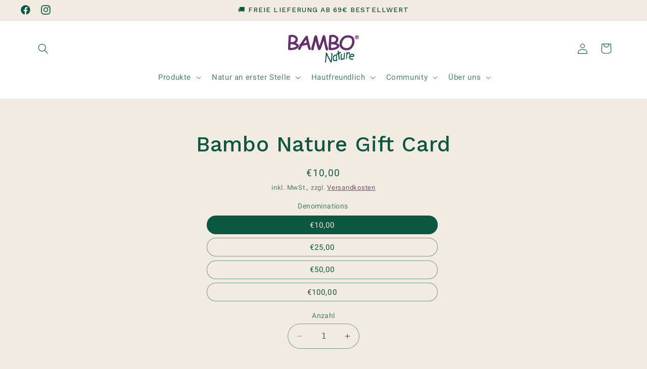

--- FILE ---
content_type: text/css
request_url: https://cdn-widget-assets.yotpo.com/ReviewsMainWidget/7VmqXFfEpvBc1rGmJmAzVdUu1y7h7ELvmJaDlZhU/css-overrides/css-overrides.2025_01_16_12_25_29_060.css
body_size: -82
content:
.yotpo-new-review-btn-wrapper .yotpo-btn-s {
    width: 139px !important;
    height: 42px !important;

}

--- FILE ---
content_type: text/javascript; charset=utf-8
request_url: https://sleeknotecustomerscripts.sleeknote.com/5907.js
body_size: 7353
content:
(function(n,t,i,r){function f(t){clearTimeout(s);n[i].CustomerId=5907;n[i].DripAccountId=0;n[i].SleeknotePiwikSiteId=0;n[i].HideSleeknoteBadge=!0;n[i].SleeknoteGoals=[{goalId:"1",urls:[{url:"online.abena.dk/Catalog"}]},{goalId:"2",urls:[{url:"healthcare.abena.dk/"}]},{goalId:"3",urls:[{url:"www.abenaonline.co.uk/thankyou"}]},{goalId:"4",urls:[{url:"www.abenaonline.co.uk/pages/thank-you"}]},{goalId:"5",urls:[{url:"bambonature.co.uk/en-gb/thank-you"}]},{goalId:"6",urls:[{url:"ox-on.dk/da-dk/advanced"}]},{goalId:"7",urls:[{url:"ox-on.de/de-de/advanced"}]},{goalId:"8",urls:[{url:"bambonature.co.uk/en-gb/receipt"}]},{goalId:"9",urls:[{url:"bambonature.si/sl-si/izdelki/nega-koze-bambo-nature"}]},{goalId:"11",urls:[{url:"https://www.bambonature.nl/nl-nl/orderbevestiging"}]},{goalId:"12",urls:[{url:"https://www.abena.se/sv-se/lp/var-e-handel"}]},{goalId:"13",urls:[{url:"https://www.abena.se/sv-se/lp/skydd-for-latt-inkontinens/bestall-affischer/bestallning-mottagen"}]}];n[i].DomainLimits={};n[i].CustomInitSettings={isRealMobileSite:!0};n[i].SleekNotes=[{CampaignId:"27ab7ad9-3d23-4fde-b2e1-e98edf0655af",SplitTestId:"",campaignName:"DE_newsletter_signups",campaignType:"multistep",integrationName:"custom",Version:4,placement:[0,0],BoxAndBarAlignment:[13,10],SleeknoteType:"newsletter",SleeknoteId:"27ab7ad9-3d23-4fde-b2e1-e98edf0655af",CustomerId:"5907",steps:[{"Step--1":{name:"Step--1",type:"form",alternativeTypes:"form,email,pure",teaser:"teaser",success:"success"},"Teaser--1":{name:"Teaser--1",type:"teaser",alternativeTypes:"teaser",form:"form"},"Success--1":{name:"Success--1",type:"success",alternativeTypes:"success"}},{"Step--1":{name:"Step--1",type:"form",alternativeTypes:"form,email,pure",teaser:"teaser",success:"success"},"Teaser--1":{name:"Teaser--1",type:"teaser",alternativeTypes:"teaser",form:"form"},"Success--1":{name:"Success--1",type:"success",alternativeTypes:"success"}}],rules:{display:[1,2],showCount:4,visited:{triggers:!0,targeting:!0,options:!0},triggers:[],groups:[{groupAnd:!0,conditionAnd:!0,conditions:[{type:2,matchType:"exclude",value:!0}]},{groupAnd:!0,conditionAnd:!1,conditions:[]}]},hasGeo:!1,Hostname:"www.abena.de",smarts:[{id:1,type:1,value:4,weight:20},{id:2,type:1,value:6,weight:20},{id:3,type:1,value:10,weight:20},{id:4,type:2,value:35,weight:20},{id:5,type:3,value:!0,weight:20}],summaryId:"89344387-d660-4b2f-b044-ad06e44b0cba",advOptions:[],locale:"de",timeZone:"Europe/Amsterdam",targeting:{root:{children:{exclude:{children:{contains:{relationOperator:"OR",values:{geschaeftskunden:"geschaeftskunden"},id:"contains",type:"contains"},exactMatch:{relationOperator:"OR",values:{"www.abena.de/expertenstandard-hautintegritaet":"www.abena.de/expertenstandard-hautintegritaet"},id:"exactMatch",type:"exactMatch"}},relationOperator:"AND",visibility:"exclude",id:"exclude"}},relationOperator:"AND",visibility:"include",id:"Root"},targetAll:!1,doNotUse:!1},formElements:{VORNAME:{step:"Step--1"},EMAIL:{step:"Step--1"},NACHNAME:{step:"Step--1"},OPT_IN:{attrs:{type:"hidden"},value:"1"},email_address_check:{attrs:{type:"hidden"},value:""},locale:{attrs:{type:"hidden"},value:"de"}},images:{"https://sleeknotestaticcontent.sleeknote.com/campaignassets/5907/mclose-teaser_dark.png":["png"],"https://sleeknotestaticcontent.sleeknote.com/campaignassets/5907/123456_close_button.png":["png"]},SleekNoteDesktopURL:"//sleeknotestaticcontent.sleeknote.com/editorv2/desktoptoggler/27ab7ad9-3d23-4fde-b2e1-e98edf0655af.html",SleekNoteDesktopTeaserURL:"//sleeknotestaticcontent.sleeknote.com/editorv2/desktopteaser/27ab7ad9-3d23-4fde-b2e1-e98edf0655af.html",SleekNoteMobileURL:"//sleeknotestaticcontent.sleeknote.com/editorv2/mobiletoggler/27ab7ad9-3d23-4fde-b2e1-e98edf0655af.html",SleekNoteMobileTeaserURL:"//sleeknotestaticcontent.sleeknote.com/editorv2/mobileteaser/27ab7ad9-3d23-4fde-b2e1-e98edf0655af.html"},{CampaignId:"9ef630c6-ec15-46e7-9cc8-f853ac692eed",SplitTestId:"",Version:3,placement:[0,0],BoxAndBarAlignment:[9,9],SleeknoteType:"promote",SleeknoteId:"9ef630c6-ec15-46e7-9cc8-f853ac692eed",CustomerId:5907,SuccessLandingPage:["",""],ShowTeaser:[!1,!0],SuccessAction:["closeBox","closeBox"],rules:{display:[1,2],showCount:4,triggers:[{type:3,value:!0},{type:1,value:"2"}],groups:[{groupAnd:!0,conditionAnd:!0,conditions:[{type:8,matchType:"exclude",value:"3",id:"56539637"}]},{groupAnd:!0,conditionAnd:!1,conditions:[]}]},Hostname:"medisens.com",goalTracking:[],advOptions:[],SleekNoteDesktopURL:"//sleeknotestaticcontent.sleeknote.com/editorv2/desktoptoggler/9ef630c6-ec15-46e7-9cc8-f853ac692eed.html",SleekNoteDesktopTeaserURL:"//sleeknotestaticcontent.sleeknote.com/editorv2/desktopteaser/9ef630c6-ec15-46e7-9cc8-f853ac692eed.html",SleekNoteMobileURL:"//sleeknotestaticcontent.sleeknote.com/editorv2/mobiletoggler/9ef630c6-ec15-46e7-9cc8-f853ac692eed.html",SleekNoteMobileTeaserURL:"//sleeknotestaticcontent.sleeknote.com/editorv2/mobileteaser/9ef630c6-ec15-46e7-9cc8-f853ac692eed.html"},{CampaignId:"91b87a13-6ef9-4e07-8ac0-d51895437a07",SplitTestId:"",campaignName:"Bambo NL - Pregnancy calendar",campaignType:"multistep",integrationName:"nointegration",Version:4,placement:[0,0],BoxAndBarAlignment:[9,10],SleeknoteType:"guide",SleeknoteId:"91b87a13-6ef9-4e07-8ac0-d51895437a07",CustomerId:"5907",steps:[{"Step--1":{name:"Step--1",type:"form",alternativeTypes:"form,pure",teaser:"teaser",success:"Success--1"},"Step--2":{name:"Step--2",type:"form",alternativeTypes:"form,pure",attach:"left",distanceFromEdge:10},"Teaser--1":{name:"Teaser--1",type:"teaser",alternativeTypes:"teaser",form:"form"}},{"Step--1":{name:"Step--1",type:"form",alternativeTypes:"form,pure",teaser:"teaser",success:"Success--1"},"Step--2":{name:"Step--2",type:"form",alternativeTypes:"form,pure",attach:"left",distanceFromEdge:10,relativeWidth:100,teaser:"teaser",success:"Success--1"},"Teaser--1":{name:"Teaser--1",type:"teaser",alternativeTypes:"teaser",attach:"left",distanceFromEdge:10,relativeWidth:80.03003003003003,form:"form"}}],rules:{display:[1,2],showCount:4,visited:{triggers:!0,targeting:!0,options:!0},triggers:[{type:1,value:7}],groups:[{groupAnd:!0,conditionAnd:!0,conditions:[]},{groupAnd:!0,conditionAnd:!1,conditions:[]}]},hasGeo:!1,Hostname:"bambonature.nl",summaryId:"da3a4ac3-c5a9-404f-bc3c-6ba73b6e2427",advOptions:[{id:"note-priority",values:[{id:1,value:1}]},{id:"impressionOverride",values:[{id:1,value:!0}]}],locale:"nl",timeZone:"Europe/Copenhagen",targeting:{root:{children:{exclude:{children:{exactMatch:{relationOperator:"OR",values:{"bambonature.nl/pages/zwangerschapskalender-aanmelden":"bambonature.nl/pages/zwangerschapskalender-aanmelden"},id:"exactMatch",type:"exactMatch"}},relationOperator:"AND",visibility:"exclude",id:"exclude"},include:{children:{contains:{relationOperator:"OR",values:{zwangerchapskalender:"zwangerchapskalender",zwangerschapskalender:"zwangerschapskalender"},id:"contains",type:"contains"}},relationOperator:"OR",visibility:"include",id:"include"}},relationOperator:"AND",visibility:"include",id:"Root"},targetAll:!1,doNotUse:!1},formElements:{},SleekNoteDesktopURL:"//sleeknotestaticcontent.sleeknote.com/editorv2/desktoptoggler/91b87a13-6ef9-4e07-8ac0-d51895437a07.html",SleekNoteDesktopTeaserURL:"//sleeknotestaticcontent.sleeknote.com/editorv2/desktopteaser/91b87a13-6ef9-4e07-8ac0-d51895437a07.html",SleekNoteMobileURL:"//sleeknotestaticcontent.sleeknote.com/editorv2/mobiletoggler/91b87a13-6ef9-4e07-8ac0-d51895437a07.html",SleekNoteMobileTeaserURL:"//sleeknotestaticcontent.sleeknote.com/editorv2/mobileteaser/91b87a13-6ef9-4e07-8ac0-d51895437a07.html"},{CampaignId:"b0259172-28cd-4e65-9394-330a19e6373d",SplitTestId:"",campaignName:"Active - productpages contact",campaignType:"multistep",integrationName:"nointegration",Version:4,placement:[0,0],BoxAndBarAlignment:[9,10],SleeknoteType:"guide",SleeknoteId:"b0259172-28cd-4e65-9394-330a19e6373d",CustomerId:"5907",steps:[{"Form--1":{name:"Form--1",type:"form",alternativeTypes:"form,pure",teaser:"teaser",success:"Success--1",teasers:"teaser",successes:"success"},"Teaser--1":{name:"Teaser--1",type:"teaser",alternativeTypes:"teaser",form:"form"}},{"Form--1":{name:"Form--1",type:"form",alternativeTypes:"form,pure",teaser:"teaser",success:"Success--1",teasers:"teaser",successes:"success"},"Teaser--1":{name:"Teaser--1",type:"teaser",alternativeTypes:"teaser",attach:"left",distanceFromEdge:10,relativeWidth:50,form:"form"}}],rules:{display:[1,2],showCount:4,visited:{triggers:!0,targeting:!0,options:!0},triggers:[{type:1,value:3},{type:2,value:35}],groups:[{groupAnd:!0,conditionAnd:!0,conditions:[]},{groupAnd:!0,conditionAnd:!1,conditions:[]}]},hasGeo:!1,Hostname:"https://www.abena.se",summaryId:"f2888ee1-d81e-4526-9ad2-b4f3d38eff63",advOptions:[{id:"note-priority",values:[{id:1,value:2}]}],locale:"sv",timeZone:"Europe/Copenhagen",targeting:{root:{children:{include:{children:{exactMatch:{relationOperator:"OR",values:{"https://www.abena.se/produkter/*":"https://www.abena.se/produkter/*","https://www.abena.se/sv-se/produkter/*":"https://www.abena.se/sv-se/produkter/*","https://www.abena.se/sv-se/solutions/healthcare/bibs":"https://www.abena.se/sv-se/solutions/healthcare/bibs"},id:"exactMatch",type:"exactMatch"}},relationOperator:"AND",visibility:"include",id:"include"}},relationOperator:"AND",visibility:"include",id:"Root"},targetAll:!1,doNotUse:!1},formElements:{},images:{"https://sleeknotestaticcontent.sleeknote.com/campaignassets/5907/123456_close_button.png":["png"]},SleekNoteDesktopURL:"//sleeknotestaticcontent.sleeknote.com/editorv2/desktoptoggler/b0259172-28cd-4e65-9394-330a19e6373d.html",SleekNoteDesktopTeaserURL:"//sleeknotestaticcontent.sleeknote.com/editorv2/desktopteaser/b0259172-28cd-4e65-9394-330a19e6373d.html",SleekNoteMobileURL:"//sleeknotestaticcontent.sleeknote.com/editorv2/mobiletoggler/b0259172-28cd-4e65-9394-330a19e6373d.html",SleekNoteMobileTeaserURL:"//sleeknotestaticcontent.sleeknote.com/editorv2/mobileteaser/b0259172-28cd-4e65-9394-330a19e6373d.html"},{CampaignId:"b1025f9b-59eb-441e-acaa-b450121b2a72",SplitTestId:"",campaignName:"Bambo DE - Newsletter signup alternative - 2022 - Sendinblue",campaignType:"multistep",integrationName:"custom",Version:4,placement:[0,0],BoxAndBarAlignment:[7,10],SleeknoteType:"newsletter",SleeknoteId:"b1025f9b-59eb-441e-acaa-b450121b2a72",CustomerId:"5907",steps:[{"Form--1":{name:"Form--1",type:"form",alternativeTypes:"form,email,pure",attach:"left",distanceFromEdge:10,teaser:"teaser",success:"form II"},"Teaser--1":{name:"Teaser--1",type:"teaser",alternativeTypes:"teaser",attach:"left",distanceFromEdge:10,form:"form"},"Success--1":{name:"Success--1",type:"success",alternativeTypes:"success",attach:"left",distanceFromEdge:10}},{"Form--1":{name:"Form--1",type:"form",alternativeTypes:"form,email,pure",attach:"left",relativeWidth:100,teaser:"teaser",success:"success"},"Teaser--1":{name:"Teaser--1",type:"teaser",alternativeTypes:"teaser",attach:"left",distanceFromEdge:10,relativeWidth:70.72072072072072,form:"form"},"Success--1":{name:"Success--1",type:"success",alternativeTypes:"success",attach:"left",relativeWidth:100}}],rules:{display:[1,2],showCount:4,visited:{triggers:!0,targeting:!0,options:!0},triggers:[{type:1,value:5}],groups:[{groupAnd:!0,conditionAnd:!0,conditions:[{type:2,matchType:"exclude",value:!0}]},{groupAnd:!0,conditionAnd:!1,conditions:[]}]},hasGeo:!1,Hostname:"bambonature.de",summaryId:"3d69bb6c-1c50-4ba8-8bf7-aaec5b8d1b8e",advOptions:[{id:"note-priority",values:[]}],locale:"de",timeZone:"Europe/Copenhagen",targeting:{root:{children:{},relationOperator:"AND",visibility:"include",id:"Root"},targetAll:!0,doNotUse:!1},formElements:{EMAIL:{step:"Form--1"},NAME:{step:"Form--1"},"checkbox-2":{step:"Form--1"}},images:{"https://sleeknotestaticcontent.sleeknote.com/campaignassets/5907/636613613723487606.png":["png"]},sub:[],SleekNoteDesktopURL:"//sleeknotestaticcontent.sleeknote.com/editorv2/desktoptoggler/b1025f9b-59eb-441e-acaa-b450121b2a72.html",SleekNoteDesktopTeaserURL:"//sleeknotestaticcontent.sleeknote.com/editorv2/desktopteaser/b1025f9b-59eb-441e-acaa-b450121b2a72.html",SleekNoteMobileURL:"//sleeknotestaticcontent.sleeknote.com/editorv2/mobiletoggler/b1025f9b-59eb-441e-acaa-b450121b2a72.html",SleekNoteMobileTeaserURL:"//sleeknotestaticcontent.sleeknote.com/editorv2/mobileteaser/b1025f9b-59eb-441e-acaa-b450121b2a72.html"},{CampaignId:"b26e00ca-1267-44f6-b076-3b2f86b2329a",SplitTestId:"",campaignName:"Bambo Nature NL signup form",campaignType:"multistep",integrationName:"mailchimp",Version:5,placement:[0,0],BoxAndBarAlignment:[13,10],SleeknoteType:"newsletter",SleeknoteId:"b26e00ca-1267-44f6-b076-3b2f86b2329a",CustomerId:"5907",steps:[{"Form--1":{name:"Form--1",type:"form",alternativeTypes:"form,email,pure",attach:"left",rotate:"bottom",distanceFromEdge:10,teaser:"teaser",success:"form II"},"Form--2":{name:"Form--2",type:"form",alternativeTypes:"form,pure",attach:"left",rotate:"bottom",distanceFromEdge:10,teaser:"teaser",success:"form II"},"Teaser--1":{name:"Teaser--1",type:"teaser",alternativeTypes:"teaser",attach:"left",rotate:"bottom",distanceFromEdge:10,form:"form"},"Success--1":{name:"Success--1",type:"success",alternativeTypes:"success",attach:"left",rotate:"bottom",distanceFromEdge:10}},{"Form--1":{name:"Form--1",type:"form",alternativeTypes:"form,email,pure",attach:"left",rotate:"bottom",distanceFromEdge:10,relativeWidth:100,teaser:"teaser",success:"success"},"Form--2":{name:"Form--2",type:"form",alternativeTypes:"form,pure",attach:"left",rotate:"bottom",distanceFromEdge:10,relativeWidth:100},"Teaser--1":{name:"Teaser--1",type:"teaser",alternativeTypes:"teaser",attach:"right",rotate:"bottom",distanceFromEdge:"10, 10",relativeWidth:56.606606606606604,form:"form"},"Success--1":{name:"Success--1",type:"success",alternativeTypes:"success",attach:"left",rotate:"bottom",distanceFromEdge:10,relativeWidth:100}}],rules:{display:[1,2],showCount:4,visited:{triggers:!0,targeting:!0,options:!0},triggers:[{type:0,value:[5,null]},{type:1,value:5},{type:6,value:[null]}],groups:[{groupAnd:!0,conditionAnd:!0,conditions:[{type:2,matchType:"exclude",value:!0},{type:3,matchType:"include",value:!0,id:"16563619"},{type:8,matchType:"exclude",value:7,id:"81919333"}]},{groupAnd:!0,conditionAnd:!1,conditions:[]}]},hasGeo:!1,Hostname:"bambonature.nl",smarts:[[],[]],summaryId:"e9d3a773-690e-494b-8d7e-4e5779b6c38d",advOptions:[{id:"note-priority",values:[{id:1,value:1}]}],locale:"en",timeZone:"Europe/Copenhagen",targeting:{root:{children:{include:{children:{exactMatch:{relationOperator:"OR",values:{"bambonature.nl/*":"bambonature.nl/*","bambonature.nl/":"bambonature.nl/"},id:"exactMatch",type:"exactMatch"}},relationOperator:"AND",visibility:"include",id:"include"},exclude:{children:{contains:{relationOperator:"OR",values:{zwangerchapskalender:"zwangerchapskalender",zwangerschapskalender:"zwangerschapskalender"},id:"contains",type:"contains"}},relationOperator:"AND",visibility:"exclude",id:"exclude"}},relationOperator:"AND",visibility:"include",id:"Root"},targetAll:!1,doNotUse:!1},formElements:{email:{step:"Form--1"},"checkbox-2":{step:"Form--1"},Name:{step:"Form--1"},"input-30":{step:"Form--2"},"select-41":{step:"Form--2"},MMERGE11:{attrs:{type:"hidden"}}},images:{"https://sleeknotestaticcontent.sleeknote.com/campaignassets/5907/638095627796242733.jpg":["jpg","webp","avif"],"https://sleeknotestaticcontent.sleeknote.com/campaignassets/5907/636595917249379415.png":["png","webp","avif"],"https://sleeknotestaticcontent.sleeknote.com/campaignassets/5907/636613615576769769.png":["png"],"https://sleeknotestaticcontent.sleeknote.com/campaignassets/5907/636613612353486860.png":["png"],"https://sleeknotestaticcontent.sleeknote.com/campaignassets/5907/636613613723487606.png":["png"]},sub:[],dynamicCouponCodes:[],SleekNoteDesktopURL:"//sleeknotestaticcontent.sleeknote.com/editorv2/desktoptoggler/b26e00ca-1267-44f6-b076-3b2f86b2329a.html",SleekNoteDesktopTeaserURL:"//sleeknotestaticcontent.sleeknote.com/editorv2/desktopteaser/b26e00ca-1267-44f6-b076-3b2f86b2329a.html",SleekNoteMobileURL:"//sleeknotestaticcontent.sleeknote.com/editorv2/mobiletoggler/b26e00ca-1267-44f6-b076-3b2f86b2329a.html",SleekNoteMobileTeaserURL:"//sleeknotestaticcontent.sleeknote.com/editorv2/mobileteaser/b26e00ca-1267-44f6-b076-3b2f86b2329a.html"},{CampaignId:"940822ad-138b-4cbb-aa41-846c44d8ac13",SplitTestId:"",campaignName:"ABENA-helpi.si - POP-UP",campaignType:"multistep",integrationName:"mailchimp",Version:5,placement:[0,0],BoxAndBarAlignment:[9,10],SleeknoteType:"newsletter",SleeknoteId:"940822ad-138b-4cbb-aa41-846c44d8ac13",CustomerId:"5907",steps:[{"Form--1":{name:"Form--1",type:"form",alternativeTypes:"form,email,pure",attach:"left",distanceFromEdge:10,teaser:"teaser",success:"success"},"Teaser--1":{name:"Teaser--1",type:"teaser",alternativeTypes:"teaser",attach:"left",distanceFromEdge:10,form:"form"},"Success--1":{name:"Success--1",type:"success",alternativeTypes:"success",attach:"left",distanceFromEdge:10}},{"Form--1":{name:"Form--1",type:"form",alternativeTypes:"form,email,pure",attach:"left",distanceFromEdge:10,relativeWidth:100,teaser:"teaser",success:"success"},"Teaser--1":{name:"Teaser--1",type:"teaser",alternativeTypes:"teaser",attach:"left",distanceFromEdge:10,relativeWidth:50,form:"form"},"Success--1":{name:"Success--1",type:"success",alternativeTypes:"success",attach:"left",distanceFromEdge:10,relativeWidth:100}}],rules:{display:[1,2],showCount:4,visited:{triggers:!0,targeting:!0,options:!0},triggers:[],groups:[{groupAnd:!0,conditionAnd:!0,conditions:[]},{groupAnd:!0,conditionAnd:!1,conditions:[]}]},hasGeo:!1,Hostname:"abena-helpi.si",smarts:[{id:1,type:1,value:4,weight:20},{id:2,type:1,value:8,weight:20},{id:3,type:1,value:10,weight:20},{id:4,type:2,value:35,weight:20},{id:5,type:3,value:!0,weight:20}],summaryId:"85946148-6013-4ecb-82cd-b2721c1c1a7e",advOptions:[],locale:"en",timeZone:"Europe/Copenhagen",targeting:{root:{children:{exclude:{children:{exactMatch:{relationOperator:"OR",values:{"abena-helpi.si/svetovalni-center/za-strokovno-javnost/narocilo-vzorcev-izdelkov-za-nego-koze":"abena-helpi.si/svetovalni-center/za-strokovno-javnost/narocilo-vzorcev-izdelkov-za-nego-koze","abena-helpi.si/svetovalni-center/za-strokovno-javnost/delitev-znanja-za-preprecitev-iad":"abena-helpi.si/svetovalni-center/za-strokovno-javnost/delitev-znanja-za-preprecitev-iad","abena-helpi.si/svetovalni-center/za-strokovno-javnost/kako-kot-zdravstveni-delavec-obravnavati-dehidracijo":"abena-helpi.si/svetovalni-center/za-strokovno-javnost/kako-kot-zdravstveni-delavec-obravnavati-dehidracijo","abena-helpi.si/svetovalni-center/za-strokovno-javnost/kako-zagotoviti-najboljso-oskrbo-osebam-s-prekomerno-telesno-tezo-in-inkontinenco":"abena-helpi.si/svetovalni-center/za-strokovno-javnost/kako-zagotoviti-najboljso-oskrbo-osebam-s-prekomerno-telesno-tezo-in-inkontinenco","abena-helpi.si/svetovalni-center/za-strokovno-javnost/dostojanstvena-nega-oskrbovancev":"abena-helpi.si/svetovalni-center/za-strokovno-javnost/dostojanstvena-nega-oskrbovancev","abena-helpi.si/orodje-za-izbiro-izdelka-za-ciscenje-koze":"abena-helpi.si/orodje-za-izbiro-izdelka-za-ciscenje-koze","abena-helpi.si/svetovalni-center/za-strokovno-javnost/zakaj-izbrati-dvodelni-sistem":"abena-helpi.si/svetovalni-center/za-strokovno-javnost/zakaj-izbrati-dvodelni-sistem"},id:"exactMatch",type:"exactMatch"}},relationOperator:"OR",visibility:"exclude",id:"exclude"},include:{children:{exactMatch:{relationOperator:"OR",values:{"abena-helpi.si/*":"abena-helpi.si/*"},id:"exactMatch",type:"exactMatch"}},relationOperator:"OR",visibility:"include",id:"include"}},relationOperator:"AND",visibility:"include",id:"Root"},targetAll:!1,doNotUse:!1},formElements:{email:{step:"Form--1"},"checkbox-3":{step:"Form--1"},"input-5":{step:"Form--1"},"input-6":{step:"Form--1"},MMERGE3:{attrs:{type:"hidden"},value:"Pop-up-Koncni"}},images:{"https://sleeknotestaticcontent.sleeknote.com/campaignassets/5907/universal-teaser-close.svg":["svg"]},sub:[],SleekNoteDesktopURL:"//sleeknotestaticcontent.sleeknote.com/editorv2/desktoptoggler/940822ad-138b-4cbb-aa41-846c44d8ac13.html",SleekNoteDesktopTeaserURL:"//sleeknotestaticcontent.sleeknote.com/editorv2/desktopteaser/940822ad-138b-4cbb-aa41-846c44d8ac13.html",SleekNoteMobileURL:"//sleeknotestaticcontent.sleeknote.com/editorv2/mobiletoggler/940822ad-138b-4cbb-aa41-846c44d8ac13.html",SleekNoteMobileTeaserURL:"//sleeknotestaticcontent.sleeknote.com/editorv2/mobileteaser/940822ad-138b-4cbb-aa41-846c44d8ac13.html"},{CampaignId:"26e9a06e-1e64-4dc0-b8cf-387f01a53948",SplitTestId:"",campaignName:"Email Sign Up with name and birthday - 2024",campaignType:"multistep",integrationName:"mailchimp",Version:5,placement:[0,0],BoxAndBarAlignment:[13,10],SleeknoteType:"newsletter",SleeknoteId:"26e9a06e-1e64-4dc0-b8cf-387f01a53948",CustomerId:"5907",steps:[{"Form--1":{name:"Form--1",type:"form",alternativeTypes:"form,email,pure",attach:"left",distanceFromEdge:10,teaser:"teaser",success:"success"},"Form--2":{name:"Form--2",type:"form",alternativeTypes:"form,pure",attach:"left",distanceFromEdge:10,teaser:"teaser",success:"success"},"Success--1":{name:"Success--1",type:"success",alternativeTypes:"success",attach:"left",distanceFromEdge:10}},{"Form--1":{name:"Form--1",type:"form",alternativeTypes:"form,email,pure",attach:"left",distanceFromEdge:10,relativeWidth:100,teaser:"teaser",success:"success"},"Form--2":{name:"Form--2",type:"form",alternativeTypes:"form,pure",attach:"left",distanceFromEdge:10,relativeWidth:100,teaser:"Teaser--1",success:"Success--1"},"Teaser--1":{name:"Teaser--1",type:"teaser",alternativeTypes:"teaser",attach:"left",distanceFromEdge:10,relativeWidth:50,form:"form"},"Success--1":{name:"Success--1",type:"success",alternativeTypes:"success",attach:"left",distanceFromEdge:10,relativeWidth:100}}],rules:{display:[1,2],showCount:4,visited:{triggers:!0,targeting:!0,options:!0},triggers:[{type:1,value:5}],groups:[{groupAnd:!0,conditionAnd:!0,conditions:[{type:2,matchType:"exclude",value:!0}]},{groupAnd:!0,conditionAnd:!1,conditions:[]}]},hasGeo:!1,Hostname:"abenaonline.co.uk",smarts:[[],[]],summaryId:"5b9c6f01-f140-4ec7-9b4a-6856f9a3a283",advOptions:[{id:"note-priority",values:[{id:1,value:1}]}],locale:"en",timeZone:"Europe/London",targeting:{root:{children:{},relationOperator:"AND",visibility:"include",id:"Root"},targetAll:!0,doNotUse:!1},formElements:{email:{step:"Form--1"},"input-3":{step:"Form--2"},"date-1":{step:"Form--2"}},images:{"https://sleeknotestaticcontent.sleeknote.com/campaignassets/5907/universal-teaser-close.svg":["svg"],"https://sleeknotestaticcontent.sleeknote.com/campaignassets/5907/638423912860815927.png":["png","webp","avif"],"https://sleeknotestaticcontent.sleeknote.com/campaignassets/5907/638423946216932285.png":["png","webp","avif"],"https://sleeknotestaticcontent.sleeknote.com/campaignassets/5907/637110679333232172.png":["png"],"https://sleeknotestaticcontent.sleeknote.com/campaignassets/5907/637110676097761796.png":["png"]},sub:[],dynamicCouponCodes:[],SleekNoteDesktopURL:"//sleeknotestaticcontent.sleeknote.com/editorv2/desktoptoggler/26e9a06e-1e64-4dc0-b8cf-387f01a53948.html",SleekNoteDesktopTeaserURL:"//sleeknotestaticcontent.sleeknote.com/editorv2/desktopteaser/26e9a06e-1e64-4dc0-b8cf-387f01a53948.html",SleekNoteMobileURL:"//sleeknotestaticcontent.sleeknote.com/editorv2/mobiletoggler/26e9a06e-1e64-4dc0-b8cf-387f01a53948.html",SleekNoteMobileTeaserURL:"//sleeknotestaticcontent.sleeknote.com/editorv2/mobileteaser/26e9a06e-1e64-4dc0-b8cf-387f01a53948.html"},{CampaignId:"2747a935-3d2f-40df-b284-89739cc29911",SplitTestId:"",campaignName:" DE_newsletter_signups_B2B",campaignType:"multistep",integrationName:"custom",Version:4,placement:[0,0],BoxAndBarAlignment:[7,10],SleeknoteType:"newsletter",SleeknoteId:"2747a935-3d2f-40df-b284-89739cc29911",CustomerId:"5907",steps:[{"Step--1":{name:"Step--1",type:"form",alternativeTypes:"form,email,pure",teaser:"teaser",success:"success"},"Teaser--1":{name:"Teaser--1",type:"teaser",alternativeTypes:"teaser",form:"form"},"Success--1":{name:"Success--1",type:"success",alternativeTypes:"success"}},{"Step--1":{name:"Step--1",type:"form",alternativeTypes:"form,email,pure",teaser:"teaser",success:"success"},"Teaser--1":{name:"Teaser--1",type:"teaser",alternativeTypes:"teaser",form:"form"},"Success--1":{name:"Success--1",type:"success",alternativeTypes:"success"}}],rules:{display:[1,2],showCount:4,visited:{triggers:!0,targeting:!0,options:!0},triggers:[{type:1,value:2}],groups:[{groupAnd:!0,conditionAnd:!0,conditions:[{type:2,matchType:"exclude",value:!0}]},{groupAnd:!0,conditionAnd:!1,conditions:[]}]},hasGeo:!1,Hostname:"www.abena.de",summaryId:"44c702a4-0f82-450c-b78d-5940ffcb1ead",advOptions:[],locale:"de",timeZone:"Europe/Berlin",targeting:{root:{children:{include:{children:{contains:{relationOperator:"AND",values:{geschaeftskunden:"geschaeftskunden",nova:"nova","abena-e-care.de":"abena-e-care.de",fortbildung:"fortbildung","abena-testlauf/":"abena-testlauf/","produkte-von-abena-fuer-ihre-pflegebox/":"produkte-von-abena-fuer-ihre-pflegebox/","eigene-produktion":"eigene-produktion"},id:"contains",type:"contains"}},relationOperator:"OR",visibility:"include",id:"include"}},relationOperator:"AND",visibility:"include",id:"Root"},targetAll:!1,doNotUse:!1},formElements:{VORNAME:{step:"Step--1"},EMAIL:{step:"Step--1"},FIRMA:{step:"Step--1"},NACHNAME:{step:"Step--1"},OPT_IN:{attrs:{type:"hidden"},value:"1"},email_address_check:{attrs:{type:"hidden"},value:""},locale:{attrs:{type:"hidden"},value:"de"}},SleekNoteDesktopURL:"//sleeknotestaticcontent.sleeknote.com/editorv2/desktoptoggler/2747a935-3d2f-40df-b284-89739cc29911.html",SleekNoteDesktopTeaserURL:"//sleeknotestaticcontent.sleeknote.com/editorv2/desktopteaser/2747a935-3d2f-40df-b284-89739cc29911.html",SleekNoteMobileURL:"//sleeknotestaticcontent.sleeknote.com/editorv2/mobiletoggler/2747a935-3d2f-40df-b284-89739cc29911.html",SleekNoteMobileTeaserURL:"//sleeknotestaticcontent.sleeknote.com/editorv2/mobileteaser/2747a935-3d2f-40df-b284-89739cc29911.html"},{CampaignId:"1c8379f6-0866-4034-9a69-a5098e13eff5",SplitTestId:"",campaignName:"Active - UK productpages contact",campaignType:"multistep",integrationName:"nointegration",Version:4,placement:[0,0],BoxAndBarAlignment:[9,10],SleeknoteType:"guide",SleeknoteId:"1c8379f6-0866-4034-9a69-a5098e13eff5",CustomerId:"5907",steps:[{"Step--1":{name:"Step--1",type:"form",alternativeTypes:"form,pure",teaser:"teaser",success:"Success--1",teasers:"teaser",successes:"success"},"Teaser--1":{name:"Teaser--1",type:"teaser",alternativeTypes:"teaser",form:"form"}},{"Step--1":{name:"Step--1",type:"form",alternativeTypes:"form,pure",teaser:"teaser",success:"Success--1",teasers:"teaser",successes:"success"},"Teaser--1":{name:"Teaser--1",type:"teaser",alternativeTypes:"teaser",attach:"left",distanceFromEdge:10,relativeWidth:50,form:"form"}}],rules:{display:[1,2],showCount:4,visited:{triggers:!0,targeting:!0,options:!0},triggers:[{type:1,value:5},{type:2,value:35}],groups:[{groupAnd:!0,conditionAnd:!0,conditions:[]},{groupAnd:!0,conditionAnd:!1,conditions:[]}]},hasGeo:!1,Hostname:"abena.co.uk",summaryId:"0e15c5b0-7890-4f52-aab6-88c1999a6baa",advOptions:[{id:"note-priority",values:[{id:1,value:2}]},{id:"impressionOverride",values:[{id:1,value:!0}]}],locale:"en",timeZone:"Europe/Copenhagen",targeting:{root:{children:{include:{children:{exactMatch:{relationOperator:"OR",values:{"abena.co.uk/produkter/*":"abena.co.uk/produkter/*","abena.co.uk/sv-se/produkter/*":"abena.co.uk/sv-se/produkter/*","abena.co.uk/solutions/healthcare/bibs":"abena.co.uk/solutions/healthcare/bibs"},id:"exactMatch",type:"exactMatch"}},relationOperator:"AND",visibility:"include",id:"include"}},relationOperator:"AND",visibility:"include",id:"Root"},targetAll:!1,doNotUse:!1},formElements:{},images:{"https://sleeknotestaticcontent.sleeknote.com/campaignassets/5907/123456_close_button.png":["png"]},SleekNoteDesktopURL:"//sleeknotestaticcontent.sleeknote.com/editorv2/desktoptoggler/1c8379f6-0866-4034-9a69-a5098e13eff5.html",SleekNoteDesktopTeaserURL:"//sleeknotestaticcontent.sleeknote.com/editorv2/desktopteaser/1c8379f6-0866-4034-9a69-a5098e13eff5.html",SleekNoteMobileURL:"//sleeknotestaticcontent.sleeknote.com/editorv2/mobiletoggler/1c8379f6-0866-4034-9a69-a5098e13eff5.html",SleekNoteMobileTeaserURL:"//sleeknotestaticcontent.sleeknote.com/editorv2/mobileteaser/1c8379f6-0866-4034-9a69-a5098e13eff5.html"},{CampaignId:"7c1e3404-2068-4a91-b8c9-ecfd8d8dea9d",SplitTestId:"",campaignName:"Bambo Nature NL – Free Shipping - Notification",campaignType:"multistep",integrationName:"nointegration",Version:5,placement:[0,0],BoxAndBarAlignment:[13,10],SleeknoteType:"guide",SleeknoteId:"7c1e3404-2068-4a91-b8c9-ecfd8d8dea9d",CustomerId:"5907",steps:[{"Form--1":{name:"Form--1",type:"form",alternativeTypes:"form,pure",teaser:"teaser",success:"success"}},{"Form--1":{name:"Form--1",type:"form",alternativeTypes:"form,pure",distanceFromEdge:10,teaser:"teaser",success:"success"}}],rules:{display:[1,2],showCount:4,visited:{targeting:!0,options:!0,placeholder:!0,triggers:!0},triggers:[{type:1,value:0}],groups:[{groupAnd:!0,conditionAnd:!0,conditions:[{type:5,matchType:"none",value:'{"include":[{"value":[{"key":"popup","value":"gratisverzending"}],"caption":[{"key":"popup","value":"gratisverzending"}]}],"exclude":[]}',id:"81339333"}]},{groupAnd:!0,conditionAnd:!1,conditions:[]}]},hasGeo:!1,Hostname:"bambonature.nl",summaryId:"dca42207-fcd2-48e9-a6e4-66520b7627fa",advOptions:[{id:"note-priority",values:[{id:1,value:5}]},{id:"onepagesite",values:[]},{id:"impressionOverride",values:[]}],locale:"en",timeZone:"Europe/Copenhagen",targeting:{root:{children:{},relationOperator:"AND",visibility:"include",id:"Root"},targetAll:!0,doNotUse:!1},formElements:{},images:{"https://sleeknotestaticcontent.sleeknote.com/campaignassets/5907/universal-teaser-close.svg":["svg"]},sub:[],SleekNoteDesktopURL:"//sleeknotestaticcontent.sleeknote.com/editorv2/desktoptoggler/7c1e3404-2068-4a91-b8c9-ecfd8d8dea9d.html",SleekNoteDesktopTeaserURL:"//sleeknotestaticcontent.sleeknote.com/editorv2/desktopteaser/7c1e3404-2068-4a91-b8c9-ecfd8d8dea9d.html",SleekNoteMobileURL:"//sleeknotestaticcontent.sleeknote.com/editorv2/mobiletoggler/7c1e3404-2068-4a91-b8c9-ecfd8d8dea9d.html",SleekNoteMobileTeaserURL:"//sleeknotestaticcontent.sleeknote.com/editorv2/mobileteaser/7c1e3404-2068-4a91-b8c9-ecfd8d8dea9d.html"},{CampaignId:"08cd62d8-b97a-4389-9540-29ed31ba9f86",SplitTestId:"",campaignName:"Bambo Nature PL - Mom Range - Awareness pop-up",campaignType:"multistep",integrationName:"nointegration",Version:5,placement:[0,0],BoxAndBarAlignment:[7,10],SleeknoteType:"guide",SleeknoteId:"08cd62d8-b97a-4389-9540-29ed31ba9f86",CustomerId:"5907",steps:[{"Form--1":{name:"Form--1",type:"form",alternativeTypes:"form,pure",teaser:"teaser",success:"success"}},{"Form--1":{name:"Form--1",type:"form",alternativeTypes:"form,pure",distanceFromEdge:10,teaser:"teaser",success:"success"}}],rules:{display:[1,2],showCount:4,visited:{triggers:!0,targeting:!0,options:!0},triggers:[{type:1,value:6}],groups:[{groupAnd:!0,conditionAnd:!0,conditions:[{type:8,matchType:"exclude",value:4,id:"31375747"}]},{groupAnd:!0,conditionAnd:!1,conditions:[]}]},hasGeo:!1,Hostname:"https://www.bambonature.pl",summaryId:"e00c4bb0-63ed-4a2a-b6d6-c78ce44f6cc8",advOptions:[{id:"note-priority",values:[{id:1,value:1}]}],locale:"en",timeZone:"Europe/Copenhagen",targeting:{root:{children:{},relationOperator:"AND",visibility:"include",id:"Root"},targetAll:!0,doNotUse:!1},formElements:{},images:{"https://sleeknotestaticcontent.sleeknote.com/campaignassets/5907/e554dd52-6ac0-40f8-9c0d-d9798e97c385.webp":["webp"],"https://sleeknotestaticcontent.sleeknote.com/campaignassets/5907/universal-teaser-close.svg":["svg"]},sub:[],SleekNoteDesktopURL:"//sleeknotestaticcontent.sleeknote.com/editorv2/desktoptoggler/08cd62d8-b97a-4389-9540-29ed31ba9f86.html",SleekNoteDesktopTeaserURL:"//sleeknotestaticcontent.sleeknote.com/editorv2/desktopteaser/08cd62d8-b97a-4389-9540-29ed31ba9f86.html",SleekNoteMobileURL:"//sleeknotestaticcontent.sleeknote.com/editorv2/mobiletoggler/08cd62d8-b97a-4389-9540-29ed31ba9f86.html",SleekNoteMobileTeaserURL:"//sleeknotestaticcontent.sleeknote.com/editorv2/mobileteaser/08cd62d8-b97a-4389-9540-29ed31ba9f86.html"},{CampaignId:"d14b043c-305b-40eb-bdfa-48b65bff2043",SplitTestId:"",campaignName:"Bambo Nature PL - Medical Devices - Warning",campaignType:"multistep",integrationName:"nointegration",Version:5,placement:[0,0],BoxAndBarAlignment:[17,12],SleeknoteType:"promote",SleeknoteId:"d14b043c-305b-40eb-bdfa-48b65bff2043",CustomerId:"5907",steps:[{"Form--1":{name:"Form--1",type:"form",alternativeTypes:"form,pure",attach:"left",distanceFromEdge:10,success:"Success--1"}},{"Form--1":{name:"Form--1",type:"form",alternativeTypes:"form,pure",attach:"left",relativeWidth:100,success:"Success--1"}}],rules:{display:[1,2],showCount:4,visited:{targeting:!0,options:!0},triggers:[],groups:[{groupAnd:!0,conditionAnd:!0,conditions:[]},{groupAnd:!0,conditionAnd:!1,conditions:[]}]},hasGeo:!1,Hostname:"www.bambonature.pl",summaryId:"8f41c7da-d064-4eb7-b96c-c83832257dde",advOptions:[{id:"note-priority",values:[{id:1,value:2}]}],locale:"en",timeZone:"Europe/Copenhagen",targeting:{root:{children:{include:{children:{exactMatch:{relationOperator:"OR",values:{"www.bambonature.pl/collections/niezbedne-rzeczy-w-ciazy":"www.bambonature.pl/collections/niezbedne-rzeczy-w-ciazy","www.bambonature.pl/collections/podstawowe-rzeczy-po-porodzie":"www.bambonature.pl/collections/podstawowe-rzeczy-po-porodzie"},id:"exactMatch",type:"exactMatch"}},relationOperator:"OR",visibility:"include",id:"include"}},relationOperator:"AND",visibility:"include",id:"Root"},targetAll:!1,doNotUse:!1},formElements:{},images:{"https://sleeknotestaticcontent.sleeknote.com/campaignassets/5907/201711-11-img.png":["png"]},sub:[],SleekNoteDesktopURL:"//sleeknotestaticcontent.sleeknote.com/editorv2/desktoptoggler/d14b043c-305b-40eb-bdfa-48b65bff2043.html",SleekNoteDesktopTeaserURL:"//sleeknotestaticcontent.sleeknote.com/editorv2/desktopteaser/d14b043c-305b-40eb-bdfa-48b65bff2043.html",SleekNoteMobileURL:"//sleeknotestaticcontent.sleeknote.com/editorv2/mobiletoggler/d14b043c-305b-40eb-bdfa-48b65bff2043.html",SleekNoteMobileTeaserURL:"//sleeknotestaticcontent.sleeknote.com/editorv2/mobileteaser/d14b043c-305b-40eb-bdfa-48b65bff2043.html"},{CampaignId:"cac47445-3f8c-4540-9524-34f0b76a80b3",SplitTestId:"",campaignName:"skincare-product-selector-2025",campaignType:"multistep",integrationName:"nointegration",Version:5,placement:[0,0],BoxAndBarAlignment:[9,10],SleeknoteType:"guide",SleeknoteId:"cac47445-3f8c-4540-9524-34f0b76a80b3",CustomerId:"5907",steps:[{"Form--1":{name:"Form--1",type:"form",alternativeTypes:"form,pure",attach:"left",distanceFromEdge:10,teaser:"Teaser--1",success:"Success--1"}},{"Form--1":{name:"Form--1",type:"form",alternativeTypes:"form,pure",attach:"left",distanceFromEdge:"10, 10",relativeWidth:100,teaser:"Teaser--1",success:"Success--1"}}],rules:{display:[1,2],showCount:4,visited:{triggers:!0,targeting:!0,options:!0},triggers:[{type:1,value:4}],groups:[{groupAnd:!0,conditionAnd:!0,conditions:[]},{groupAnd:!0,conditionAnd:!1,conditions:[]}]},hasGeo:!1,Hostname:"abena.com",summaryId:"26701294-b413-43d5-8adb-de730da802d5",advOptions:[],locale:"en",timeZone:"Europe/Copenhagen",targeting:{root:{children:{include:{children:{exactMatch:{relationOperator:"OR",values:{"abena.com/healthcare/skin-care/wash-without-water":"abena.com/healthcare/skin-care/wash-without-water","abena.com/healthcare/skin-care/creams-and-lotions":"abena.com/healthcare/skin-care/creams-and-lotions","abena.com/healthcare/skin-care/washing-with-water":"abena.com/healthcare/skin-care/washing-with-water","abena.com/healthcare/skin-care":"abena.com/healthcare/skin-care","abena.com/healthcare/skin-care/special-creams-and-ointments":"abena.com/healthcare/skin-care/special-creams-and-ointments"},id:"exactMatch",type:"exactMatch"}},relationOperator:"OR",visibility:"include",id:"include"}},relationOperator:"AND",visibility:"include",id:"Root"},targetAll:!1,doNotUse:!1},formElements:{},images:{"https://sleeknotestaticcontent.sleeknote.com/campaignassets/5907/universal-teaser-close.svg":["svg"],"https://sleeknotestaticcontent.sleeknote.com/campaignassets/5907/123456_close_button.png":["png"]},sub:[],SleekNoteDesktopURL:"//sleeknotestaticcontent.sleeknote.com/editorv2/desktoptoggler/cac47445-3f8c-4540-9524-34f0b76a80b3.html",SleekNoteDesktopTeaserURL:"//sleeknotestaticcontent.sleeknote.com/editorv2/desktopteaser/cac47445-3f8c-4540-9524-34f0b76a80b3.html",SleekNoteMobileURL:"//sleeknotestaticcontent.sleeknote.com/editorv2/mobiletoggler/cac47445-3f8c-4540-9524-34f0b76a80b3.html",SleekNoteMobileTeaserURL:"//sleeknotestaticcontent.sleeknote.com/editorv2/mobileteaser/cac47445-3f8c-4540-9524-34f0b76a80b3.html"},{CampaignId:"1a9d4b0d-cf60-453b-97f6-40693dba029c",SplitTestId:"",campaignName:"DE_skincare-product-selector-2025",campaignType:"multistep",integrationName:"nointegration",Version:5,placement:[0,0],BoxAndBarAlignment:[9,10],SleeknoteType:"guide",SleeknoteId:"1a9d4b0d-cf60-453b-97f6-40693dba029c",CustomerId:"5907",steps:[{"Form--1":{name:"Form--1",type:"form",alternativeTypes:"form,pure",attach:"left",distanceFromEdge:10,teaser:"Teaser--1",success:"Success--1"}},{"Form--1":{name:"Form--1",type:"form",alternativeTypes:"form,pure",attach:"left",distanceFromEdge:"10, 10",relativeWidth:100,teaser:"Teaser--1",success:"Success--1"},"Teaser--1":{name:"Teaser--1",type:"teaser",alternativeTypes:"teaser",attach:"left",distanceFromEdge:10,relativeWidth:50,form:"Form--1"}}],rules:{display:[1,2],showCount:4,visited:{triggers:!0,targeting:!0,options:!0},triggers:[{type:1,value:2}],groups:[{groupAnd:!0,conditionAnd:!0,conditions:[]},{groupAnd:!0,conditionAnd:!1,conditions:[]}]},hasGeo:!1,Hostname:"abena.de",summaryId:"3354c7bd-decb-4223-b74f-b0eceb5021fd",advOptions:[],locale:"en",timeZone:"",targeting:{root:{children:{include:{children:{contains:{relationOperator:"OR",values:{geschaeftskunden:"geschaeftskunden"},id:"contains",type:"contains"},exactMatch:{relationOperator:"OR",values:{"abena.de/startseite-geschaeftskunden/":"abena.de/startseite-geschaeftskunden/"},id:"exactMatch",type:"exactMatch"}},relationOperator:"OR",visibility:"include",id:"include"}},relationOperator:"AND",visibility:"include",id:"Root"},targetAll:!1,doNotUse:!1},formElements:{},images:{"https://sleeknotestaticcontent.sleeknote.com/campaignassets/5907/eb66aff0-661b-40b4-97fe-674b36d55443.webp":["webp"],"https://sleeknotestaticcontent.sleeknote.com/campaignassets/5907/universal-teaser-close.svg":["svg"],"https://sleeknotestaticcontent.sleeknote.com/campaignassets/5907/123456_close_button.png":["png"]},sub:[],SleekNoteDesktopURL:"//sleeknotestaticcontent.sleeknote.com/editorv2/desktoptoggler/1a9d4b0d-cf60-453b-97f6-40693dba029c.html",SleekNoteDesktopTeaserURL:"//sleeknotestaticcontent.sleeknote.com/editorv2/desktopteaser/1a9d4b0d-cf60-453b-97f6-40693dba029c.html",SleekNoteMobileURL:"//sleeknotestaticcontent.sleeknote.com/editorv2/mobiletoggler/1a9d4b0d-cf60-453b-97f6-40693dba029c.html",SleekNoteMobileTeaserURL:"//sleeknotestaticcontent.sleeknote.com/editorv2/mobileteaser/1a9d4b0d-cf60-453b-97f6-40693dba029c.html"},{CampaignId:"354aae90-67ec-49da-b5b2-3506904a052f",SplitTestId:"",campaignName:"DK - industrikatalog-2025",campaignType:"multistep",integrationName:"nointegration",Version:5,placement:[0,0],BoxAndBarAlignment:[13,10],SleeknoteType:"promote",SleeknoteId:"354aae90-67ec-49da-b5b2-3506904a052f",CustomerId:"5907",steps:[{"Form--1":{name:"Form--1",type:"form",alternativeTypes:"form,pure",attach:"left",distanceFromEdge:10,teaser:"Teaser--1",success:"Success--1"},"Teaser--1":{name:"Teaser--1",type:"teaser",alternativeTypes:"teaser",attach:"left",distanceFromEdge:10,form:"Form--1"}},{"Form--1":{name:"Form--1",type:"form",alternativeTypes:"form,pure",attach:"left",distanceFromEdge:10,relativeWidth:100,teaser:"Teaser--1",success:"Success--1"},"Teaser--1":{name:"Teaser--1",type:"teaser",alternativeTypes:"teaser",attach:"left",distanceFromEdge:10,relativeWidth:50,form:"Form--1"}}],rules:{display:[1,2],showCount:4,visited:{triggers:!0,targeting:!0,options:!0},triggers:[{type:3,value:[!0,!0]}],groups:[{groupAnd:!0,conditionAnd:!0,conditions:[]},{groupAnd:!0,conditionAnd:!1,conditions:[]}]},hasGeo:!1,Hostname:"www.abena.dk",smarts:[[],[]],summaryId:"59d99d8f-71cb-4cc2-83e6-5523b5adc19e",advOptions:[],locale:"da",timeZone:"Europe/Copenhagen",targeting:{root:{children:{include:{children:{exactMatch:{relationOperator:"OR",values:{"www.abena.dk/brancher/kontor-industri-og-transport":"www.abena.dk/brancher/kontor-industri-og-transport"},id:"exactMatch",type:"exactMatch"}},relationOperator:"OR",visibility:"include",id:"include"}},relationOperator:"AND",visibility:"include",id:"Root"},targetAll:!1,doNotUse:!1},formElements:{},images:{"https://sleeknotestaticcontent.sleeknote.com/campaignassets/5907/sn-stock-7.webp":["webp"]},sub:[],dynamicCouponCodes:[],SleekNoteDesktopURL:"//sleeknotestaticcontent.sleeknote.com/editorv2/desktoptoggler/354aae90-67ec-49da-b5b2-3506904a052f.html",SleekNoteDesktopTeaserURL:"//sleeknotestaticcontent.sleeknote.com/editorv2/desktopteaser/354aae90-67ec-49da-b5b2-3506904a052f.html",SleekNoteMobileURL:"//sleeknotestaticcontent.sleeknote.com/editorv2/mobiletoggler/354aae90-67ec-49da-b5b2-3506904a052f.html",SleekNoteMobileTeaserURL:"//sleeknotestaticcontent.sleeknote.com/editorv2/mobileteaser/354aae90-67ec-49da-b5b2-3506904a052f.html"},{CampaignId:"afe068cd-7c4a-4b61-bf4e-881222aafadb",SplitTestId:"",campaignName:"Skapa konto | ECOM",campaignType:"multistep",integrationName:"nointegration",Version:4,placement:[0,0],BoxAndBarAlignment:[9,10],SleeknoteType:"guide",SleeknoteId:"afe068cd-7c4a-4b61-bf4e-881222aafadb",CustomerId:"5907",steps:[{"Form--1":{name:"Form--1",type:"form",alternativeTypes:"form,pure",rotate:"bottom",teaser:"teaser",success:"Success--1",teasers:"teaser",successes:"success"},"Teaser--1":{name:"Teaser--1",type:"teaser",alternativeTypes:"teaser",rotate:"bottom",form:"form"}},{"Form--1":{name:"Form--1",type:"form",alternativeTypes:"form,pure",rotate:"bottom",teaser:"teaser",success:"Success--1",teasers:"teaser",successes:"success"},"Teaser--1":{name:"Teaser--1",type:"teaser",alternativeTypes:"teaser",attach:"left",rotate:"bottom",distanceFromEdge:10,relativeWidth:50,form:"form"}}],rules:{display:[1,2],showCount:4,visited:{triggers:!0,targeting:!0,options:!0},triggers:[{type:1,value:[10,10]},{type:2,value:[10,10]},{type:4,value:[null]},{type:5,value:[null,null]}],groups:[{groupAnd:!0,conditionAnd:!0,conditions:[{type:1,matchType:"exclude",value:'[{"value":"https://www.abena.se/sv-se/lp/var-e-handel","caption":"https://www.abena.se/sv-se/lp/var-e-handel"}]',id:"34356759"}]},{groupAnd:!0,conditionAnd:!1,conditions:[]}]},hasGeo:!1,Hostname:"https://www.abena.se",smarts:[[],[]],summaryId:"f1898657-cb5f-4c7a-acca-1b2dea20a98e",advOptions:[],locale:"sv",timeZone:"Europe/Copenhagen",targeting:{root:{children:{include:{children:{contains:{relationOperator:"OR",values:{"/new-search":"/new-search","/produkter":"/produkter","/fler-branscher":"/fler-branscher"},id:"contains",type:"contains"}},relationOperator:"OR",visibility:"include",id:"include"}},relationOperator:"AND",visibility:"include",id:"Root"},targetAll:!1,doNotUse:!1},formElements:{},images:{"https://sleeknotestaticcontent.sleeknote.com/campaignassets/5907/123456_close_button.png":["png"]},sub:[],dynamicCouponCodes:[],SleekNoteDesktopURL:"//sleeknotestaticcontent.sleeknote.com/editorv2/desktoptoggler/afe068cd-7c4a-4b61-bf4e-881222aafadb.html",SleekNoteDesktopTeaserURL:"//sleeknotestaticcontent.sleeknote.com/editorv2/desktopteaser/afe068cd-7c4a-4b61-bf4e-881222aafadb.html",SleekNoteMobileURL:"//sleeknotestaticcontent.sleeknote.com/editorv2/mobiletoggler/afe068cd-7c4a-4b61-bf4e-881222aafadb.html",SleekNoteMobileTeaserURL:"//sleeknotestaticcontent.sleeknote.com/editorv2/mobileteaser/afe068cd-7c4a-4b61-bf4e-881222aafadb.html"},{CampaignId:"bf2a6f77-44ca-4300-84ae-6fdfac7a0b92",SplitTestId:"",campaignName:"Choose your country",campaignType:"multistep",integrationName:"nointegration",Version:5,placement:[0,0],BoxAndBarAlignment:[13,10],SleeknoteType:"guide",SleeknoteId:"bf2a6f77-44ca-4300-84ae-6fdfac7a0b92",CustomerId:"5907",steps:[{"Form--1":{name:"Form--1",type:"form",alternativeTypes:"form,pure",attach:"left",distanceFromEdge:10,teaser:"Teaser--1",success:"Success--1"}},{"Form--1":{name:"Form--1",type:"form",alternativeTypes:"form,pure",attach:"left",distanceFromEdge:10,relativeWidth:100,teaser:"Teaser--1",success:"Success--1"}}],rules:{display:[1,2],showCount:4,visited:{triggers:!0,targeting:!0,options:!0},triggers:[{type:0,value:[1,null]},{type:1,value:[1,1]},{type:3,value:[null,!0]},{type:6,value:[null]}],groups:[{groupAnd:!0,conditionAnd:!0,conditions:[{type:1,matchType:"include",value:'[{"value":"www.abena.com","caption":"www.abena.com"}]',id:"58715510"}]},{groupAnd:!0,conditionAnd:!1,conditions:[]}]},hasGeo:!1,Hostname:"www.abena.com",smarts:[[],[]],summaryId:"ae57b2a8-fa6b-43c2-a4e2-5a16a44251cd",advOptions:[],locale:"en",timeZone:"Europe/Copenhagen",targeting:{root:{children:{},relationOperator:"AND",visibility:"include",id:"Root"},targetAll:!0,doNotUse:!1},formElements:{},images:{"https://sleeknotestaticcontent.sleeknote.com/campaignassets/5907/social-tiktok.svg":["svg"],"https://sleeknotestaticcontent.sleeknote.com/campaignassets/5907/social-bluesky.svg":["svg"],"https://sleeknotestaticcontent.sleeknote.com/campaignassets/5907/social-facebook.svg":["svg"],"https://sleeknotestaticcontent.sleeknote.com/campaignassets/5907/social-discord.svg":["svg"],"https://sleeknotestaticcontent.sleeknote.com/campaignassets/5907/social-youtube.svg":["svg"],"https://sleeknotestaticcontent.sleeknote.com/campaignassets/5907/social-snapchat.svg":["svg"],"https://sleeknotestaticcontent.sleeknote.com/campaignassets/5907/social-instagram.svg":["svg"],"https://sleeknotestaticcontent.sleeknote.com/campaignassets/5907/social-reddit.svg":["svg"],"https://sleeknotestaticcontent.sleeknote.com/campaignassets/5907/158ec8ec-108d-410f-a8d8-6d68e36bec15.png":["png"],"https://sleeknotestaticcontent.sleeknote.com/campaignassets/5907/32410992-8ae0-4b89-ba6e-0cdd9a4a976a.png":["png"],"https://sleeknotestaticcontent.sleeknote.com/campaignassets/5907/3984543e-5124-4552-81d5-845a9cb6fc4a.png":["png"],"https://sleeknotestaticcontent.sleeknote.com/campaignassets/5907/4ddd5816-7bf5-4ebd-af42-ab81a661cf0f.png":["png"],"https://sleeknotestaticcontent.sleeknote.com/campaignassets/5907/c423cd32-583f-47a7-804c-eb66e080023b.png":["png"],"https://sleeknotestaticcontent.sleeknote.com/campaignassets/5907/fdf60e94-86f4-4f7e-9451-2b6ae324216c.png":["png"],"https://sleeknotestaticcontent.sleeknote.com/campaignassets/5907/d607f6ce-9f18-4591-be34-49818861166e.png":["png"],"https://sleeknotestaticcontent.sleeknote.com/campaignassets/5907/b086b935-44ca-4797-8a7e-e374b672acc0.png":["png"],"https://sleeknotestaticcontent.sleeknote.com/campaignassets/5907/f17e1fb5-4c02-4920-ba6d-766c5a7f91d9.png":["png"],"https://sleeknotestaticcontent.sleeknote.com/campaignassets/5907/ad91acfb-ed2c-4013-b07a-d59e2b391905.png":["png"],"https://sleeknotestaticcontent.sleeknote.com/campaignassets/5907/7e5d37b8-7627-40d7-804b-5cb73da0d3ad.png":["png"],"https://sleeknotestaticcontent.sleeknote.com/campaignassets/5907/4cda2365-50bb-4d5c-bf7f-50e159cd3172.png":["png"]},sub:[],dynamicCouponCodes:[],SleekNoteDesktopURL:"//sleeknotestaticcontent.sleeknote.com/editorv2/desktoptoggler/bf2a6f77-44ca-4300-84ae-6fdfac7a0b92.html",SleekNoteDesktopTeaserURL:"//sleeknotestaticcontent.sleeknote.com/editorv2/desktopteaser/bf2a6f77-44ca-4300-84ae-6fdfac7a0b92.html",SleekNoteMobileURL:"//sleeknotestaticcontent.sleeknote.com/editorv2/mobiletoggler/bf2a6f77-44ca-4300-84ae-6fdfac7a0b92.html",SleekNoteMobileTeaserURL:"//sleeknotestaticcontent.sleeknote.com/editorv2/mobileteaser/bf2a6f77-44ca-4300-84ae-6fdfac7a0b92.html"},{CampaignId:"e8a18a1c-3d8b-4550-886f-8ddf76342fee",SplitTestId:"",campaignName:"UK incontinence-product-selector-2025",campaignType:"multistep",integrationName:"nointegration",Version:5,placement:[0,0],BoxAndBarAlignment:[9,10],SleeknoteType:"guide",SleeknoteId:"e8a18a1c-3d8b-4550-886f-8ddf76342fee",CustomerId:"5907",steps:[{"Form--1":{name:"Form--1",type:"form",alternativeTypes:"form,pure",attach:"left",distanceFromEdge:10,teaser:"Teaser--1",success:"Success--1"}},{"Form--1":{name:"Form--1",type:"form",alternativeTypes:"form,pure",attach:"left",distanceFromEdge:"10, 10",relativeWidth:100,teaser:"Teaser--1",success:"Success--1"}}],rules:{display:[1,2],showCount:4,visited:{triggers:!0,targeting:!0,options:!0},triggers:[{type:1,value:4}],groups:[{groupAnd:!0,conditionAnd:!0,conditions:[]},{groupAnd:!0,conditionAnd:!1,conditions:[]}]},hasGeo:!1,Hostname:"abena.co.uk",smarts:[[],[]],summaryId:"0d89b091-1809-4a0c-b0ef-b277dd82eb0f",advOptions:[],locale:"en",timeZone:"Europe/Copenhagen",targeting:{root:{children:{include:{children:{exactMatch:{relationOperator:"OR",values:{"abena.co.uk/healthcare?listId=%7B0F4697B5-4D4C-4F3E-9797-ED51C1858C6F%7D&pagination[count]=20&pagination[start]=0":"abena.co.uk/healthcare?listId=%7B0F4697B5-4D4C-4F3E-9797-ED51C1858C6F%7D&pagination[count]=20&pagination[start]=0","abena.co.uk/healthcare/nursing-homes?listId=%7BADB26BA6-87E7-4C0C-9459-FD70DC0A6207%7D&pagination[count]=20&pagination[start]=0":"abena.co.uk/healthcare/nursing-homes?listId=%7BADB26BA6-87E7-4C0C-9459-FD70DC0A6207%7D&pagination[count]=20&pagination[start]=0"},id:"exactMatch",type:"exactMatch"}},relationOperator:"OR",visibility:"include",id:"include"}},relationOperator:"AND",visibility:"include",id:"Root"},targetAll:!1,doNotUse:!1},formElements:{},images:{"https://sleeknotestaticcontent.sleeknote.com/campaignassets/5907/universal-teaser-close.svg":["svg"],"https://sleeknotestaticcontent.sleeknote.com/campaignassets/5907/123456_close_button.png":["png"]},sub:[],dynamicCouponCodes:[],SleekNoteDesktopURL:"//sleeknotestaticcontent.sleeknote.com/editorv2/desktoptoggler/e8a18a1c-3d8b-4550-886f-8ddf76342fee.html",SleekNoteDesktopTeaserURL:"//sleeknotestaticcontent.sleeknote.com/editorv2/desktopteaser/e8a18a1c-3d8b-4550-886f-8ddf76342fee.html",SleekNoteMobileURL:"//sleeknotestaticcontent.sleeknote.com/editorv2/mobiletoggler/e8a18a1c-3d8b-4550-886f-8ddf76342fee.html",SleekNoteMobileTeaserURL:"//sleeknotestaticcontent.sleeknote.com/editorv2/mobileteaser/e8a18a1c-3d8b-4550-886f-8ddf76342fee.html"},{CampaignId:"d3fec1da-d232-4129-916f-430020d2c68c",SplitTestId:"",campaignName:"Produktväljare - totalsortiment inkontinens 2025",campaignType:"multistep",integrationName:"nointegration",Version:5,placement:[0,0],BoxAndBarAlignment:[9,23],SleeknoteType:"guide",SleeknoteId:"d3fec1da-d232-4129-916f-430020d2c68c",CustomerId:"5907",steps:[{"Form--1":{name:"Form--1",type:"form",alternativeTypes:"form,pure",attach:"left",rotate:"bottom",distanceFromEdge:10,teaser:"Teaser--1",success:"Success--1"}},{"Form--1":{name:"Form--1",type:"form",alternativeTypes:"form,pure",attach:"left",rotate:"bottom",distanceFromEdge:"10, 10",relativeWidth:100,teaser:"Teaser--1",success:"Success--1"}}],rules:{display:[1,2],showCount:4,visited:{triggers:!0,targeting:!0,options:!0},triggers:[{type:0,value:[4,null]},{type:1,value:[10,10]},{type:6,value:[null]}],groups:[{groupAnd:!0,conditionAnd:!0,conditions:[{type:8,matchType:"exclude",value:2,id:"45913511"}]},{groupAnd:!0,conditionAnd:!1,conditions:[]}]},hasGeo:!1,Hostname:"www.abena.se",smarts:[[],[]],summaryId:"f68a1eb6-b65c-41e5-afdd-1ed448ad49e3",advOptions:[],locale:"en",timeZone:"Europe/Copenhagen",targeting:{root:{children:{},relationOperator:"AND",visibility:"include",id:"Root"},targetAll:!0,doNotUse:!1},formElements:{},images:{"https://sleeknotestaticcontent.sleeknote.com/campaignassets/5907/52cfee55-58f7-449d-9afc-5bdac7687584.jpg":["jpg","webp","avif"],"https://sleeknotestaticcontent.sleeknote.com/campaignassets/5907/universal-teaser-close.svg":["svg"],"https://sleeknotestaticcontent.sleeknote.com/campaignassets/5907/123456_close_button.png":["png"]},sub:[],dynamicCouponCodes:[],SleekNoteDesktopURL:"//sleeknotestaticcontent.sleeknote.com/editorv2/desktoptoggler/d3fec1da-d232-4129-916f-430020d2c68c.html",SleekNoteDesktopTeaserURL:"//sleeknotestaticcontent.sleeknote.com/editorv2/desktopteaser/d3fec1da-d232-4129-916f-430020d2c68c.html",SleekNoteMobileURL:"//sleeknotestaticcontent.sleeknote.com/editorv2/mobiletoggler/d3fec1da-d232-4129-916f-430020d2c68c.html",SleekNoteMobileTeaserURL:"//sleeknotestaticcontent.sleeknote.com/editorv2/mobileteaser/d3fec1da-d232-4129-916f-430020d2c68c.html"},{CampaignId:"088e4d97-bef0-4eee-84fa-16fa3f838c09",SplitTestId:"",campaignName:"DK - 2025 - C - TømBudgettet - BRO142 - ABENA.dk - SleekNote - download",campaignType:"multistep",integrationName:"nointegration",Version:5,placement:[0,0],BoxAndBarAlignment:[6,10],SleeknoteType:"promote",SleeknoteId:"088e4d97-bef0-4eee-84fa-16fa3f838c09",CustomerId:"5907",steps:[{"Form--1":{name:"Form--1",type:"form",alternativeTypes:"form,pure",attach:"left",rotate:"bottom",distanceFromEdge:10,teaser:"Teaser--1",success:"Success--1"}},{"Form--1":{name:"Form--1",type:"form",alternativeTypes:"form,pure",attach:"left",rotate:"bottom",distanceFromEdge:10,relativeWidth:100,teaser:"Teaser--1",success:"Success--1"}}],rules:{display:[1,2],showCount:4,visited:{triggers:!0,targeting:!0,options:!0},triggers:[{type:1,value:[3,3]},{type:3,value:[null,!0]}],groups:[{groupAnd:!0,conditionAnd:!0,conditions:[]},{groupAnd:!0,conditionAnd:!1,conditions:[]}]},hasGeo:!1,Hostname:"www.abena.dk",smarts:[[],[]],summaryId:"43b69ca4-7cab-47dd-ac10-70628e55181d",advOptions:[],locale:"en",timeZone:"Europe/Copenhagen",targeting:{root:{children:{include:{children:{exactMatch:{relationOperator:"OR",values:{"www.abena.dk/":"www.abena.dk/"},id:"exactMatch",type:"exactMatch"}},relationOperator:"OR",visibility:"include",id:"include"},exclude:{children:{exactMatch:{relationOperator:"OR",values:{"www.abena.dk/loesninger/papir-og-hygiejne/dispensere":"www.abena.dk/loesninger/papir-og-hygiejne/dispensere","www.abena.dk/loesninger/koekken-og-foedevarer/takeaway-og-mad-ud-af-huset":"www.abena.dk/loesninger/koekken-og-foedevarer/takeaway-og-mad-ud-af-huset","www.abena.dk/brancher/kontor-industri-og-transport":"www.abena.dk/brancher/kontor-industri-og-transport"},id:"exactMatch",type:"exactMatch"}},relationOperator:"OR",visibility:"exclude",id:"exclude"}},relationOperator:"AND",visibility:"include",id:"Root"},targetAll:!1,doNotUse:!1},formElements:{},images:{"https://sleeknotestaticcontent.sleeknote.com/campaignassets/5907/350d0434-7971-4cb1-b545-2f9a3a5db95a.jpg":["jpg","webp","avif"],"https://sleeknotestaticcontent.sleeknote.com/campaignassets/5907/56ed99da-c1a5-44ec-ac09-2c7591a67e49.jpg":["jpg","webp","avif"],"https://sleeknotestaticcontent.sleeknote.com/campaignassets/5907/sn-stock-7.webp":["webp"]},sub:[],dynamicCouponCodes:[],SleekNoteDesktopURL:"//sleeknotestaticcontent.sleeknote.com/editorv2/desktoptoggler/088e4d97-bef0-4eee-84fa-16fa3f838c09.html",SleekNoteDesktopTeaserURL:"//sleeknotestaticcontent.sleeknote.com/editorv2/desktopteaser/088e4d97-bef0-4eee-84fa-16fa3f838c09.html",SleekNoteMobileURL:"//sleeknotestaticcontent.sleeknote.com/editorv2/mobiletoggler/088e4d97-bef0-4eee-84fa-16fa3f838c09.html",SleekNoteMobileTeaserURL:"//sleeknotestaticcontent.sleeknote.com/editorv2/mobileteaser/088e4d97-bef0-4eee-84fa-16fa3f838c09.html"},{CampaignId:"02d0c4da-6996-4510-a976-00939bb37aec",SplitTestId:"",campaignName:"DK - Hagleitner-2025-fall - abena.dk",campaignType:"multistep",integrationName:"nointegration",Version:5,placement:[0,0],BoxAndBarAlignment:[9,23],SleeknoteType:"guide",SleeknoteId:"02d0c4da-6996-4510-a976-00939bb37aec",CustomerId:"5907",steps:[{"Form--1":{name:"Form--1",type:"form",alternativeTypes:"form,pure",rotate:"bottom",teaser:"teaser",success:"success"}},{"Form--1":{name:"Form--1",type:"form",alternativeTypes:"form,pure",rotate:"bottom",distanceFromEdge:10,teaser:"teaser",success:"success"}}],rules:{display:[1,2],showCount:4,visited:{targeting:!0,options:!0,triggers:!0},triggers:[{type:1,value:3}],groups:[{groupAnd:!0,conditionAnd:!0,conditions:[]},{groupAnd:!0,conditionAnd:!1,conditions:[]}]},hasGeo:!1,Hostname:"www.abena.dk",smarts:[[],[]],summaryId:"94a0a149-2845-440d-babc-fb34e7cf120c",advOptions:[],locale:"en",timeZone:"Europe/Copenhagen",targeting:{root:{children:{include:{children:{exactMatch:{relationOperator:"OR",values:{"www.abena.dk/loesninger/papir-og-hygiejne/dispensere":"www.abena.dk/loesninger/papir-og-hygiejne/dispensere"},id:"exactMatch",type:"exactMatch"}},relationOperator:"OR",visibility:"include",id:"include"}},relationOperator:"AND",visibility:"include",id:"Root"},targetAll:!1,doNotUse:!1},formElements:{},images:{"https://sleeknotestaticcontent.sleeknote.com/campaignassets/5907/23c3c2ac-d249-4815-b8f6-0ae1cf0b516a.jpg":["jpg","webp","avif"],"https://sleeknotestaticcontent.sleeknote.com/campaignassets/5907/f934bcd9-9335-47e9-ab75-cfa45a0f0157.jpg":["jpg","webp","avif"],"https://sleeknotestaticcontent.sleeknote.com/campaignassets/5907/07e0c2ea-3f41-4514-80f3-d25e4fdea047.jpg":["jpg","webp","avif"],"https://sleeknotestaticcontent.sleeknote.com/campaignassets/5907/13379480-8bf5-430c-b9f4-fc80ee7e766c.jpg":["jpg","webp","avif"],"https://sleeknotestaticcontent.sleeknote.com/campaignassets/5907/universal-teaser-close.svg":["svg"],"https://sleeknotestaticcontent.sleeknote.com/campaignassets/5907/637142469617403160.png":["png","webp","avif"],"https://sleeknotestaticcontent.sleeknote.com/campaignassets/5907/123456_close_button.png":["png"],"https://sleeknotestaticcontent.sleeknote.com/campaignassets/5907/637142494339759652.png":["png"]},sub:[],dynamicCouponCodes:[],SleekNoteDesktopURL:"//sleeknotestaticcontent.sleeknote.com/editorv2/desktoptoggler/02d0c4da-6996-4510-a976-00939bb37aec.html",SleekNoteDesktopTeaserURL:"//sleeknotestaticcontent.sleeknote.com/editorv2/desktopteaser/02d0c4da-6996-4510-a976-00939bb37aec.html",SleekNoteMobileURL:"//sleeknotestaticcontent.sleeknote.com/editorv2/mobiletoggler/02d0c4da-6996-4510-a976-00939bb37aec.html",SleekNoteMobileTeaserURL:"//sleeknotestaticcontent.sleeknote.com/editorv2/mobileteaser/02d0c4da-6996-4510-a976-00939bb37aec.html"}];t&&u.head.appendChild(o)}var u=n.document,o=u.createElement("script"),h=u.readyState!="loading",e=String(Object(u.currentScript).src).split("#")[1]||"a",s;n[i]||(n[i]={});o.src="//sleeknotestaticcontent.sleeknote.com/core.js#"+i;e!="c"&&(s=setTimeout(f,1e4,3),h?f(1):n[t](e=="b"?"DOMContentLoaded":"load",()=>{f(2)}));n[i].API=new Promise(u=>n[t](r,t=>{t.data.type=="load"&&(e=="c"&&(f(0),t.data.command("add",n[i].SleekNotes)),u(t.data.command))}));n[i].triggerOnClick=n[i].triggerOnclick=(...t)=>n[i].API.then(n=>n.call(n,"launch",...t))})(window,"addEventListener","SleekNote","sleekNote")